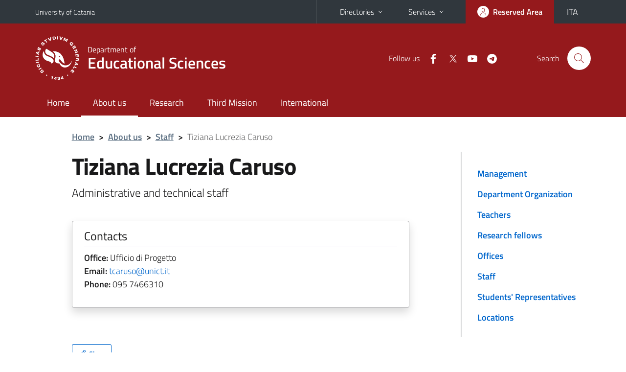

--- FILE ---
content_type: text/html; charset=utf-8
request_url: https://www.disfor.unict.it/staff/tiziana.caruso
body_size: 5779
content:
<!DOCTYPE html>
<html lang="en">
<head>
<meta charset="utf-8">
<title>Tiziana Lucrezia Caruso | Department of Educational Sciences</title>
<meta name="viewport" content="width=device-width,initial-scale=1,shrink-to-fit=no">
<meta name="Generator" content="Drupal 7 (http://drupal.org)">
<link rel="shortcut icon" href="https://www.disfor.unict.it/sites/all/themes/id_theme_sd/favicon.ico" type="image/vnd.microsoft.icon">
<link href="/bootstrap-italia/css/bootstrap-italia.min.css" rel="stylesheet">
<link type="text/css" rel="stylesheet" href="https://www.disfor.unict.it/sites/default/files/css/css_xE-rWrJf-fncB6ztZfd2huxqgxu4WO-qwma6Xer30m4.css" media="all">
<link type="text/css" rel="stylesheet" href="https://www.disfor.unict.it/sites/default/files/css/css_v36jP4i-X7LgqMTemAhd_LCPFXJMU012F9AxUVYRRBM.css" media="all">
<link type="text/css" rel="stylesheet" href="https://www.disfor.unict.it/sites/default/files/css/css_I5WGFreF9OX-NITdUiua7OEUpRifbgQbYIjKZVt6R1Q.css" media="all">
<style type="text/css" media="all">
<!--/*--><![CDATA[/*><!--*/
.skiplinks{background-color:#fff}#menu-di-servizio .dropdown-menu,.it-header-slim-right-zone .dropdown-menu{z-index:9999}#menu-servizi{z-index:1001}#nav10.navbar-collapsable{z-index:1000!important}#nav10.navbar-collapsable .close-div{background-color:transparent}
.unict-bordeaux .it-header-slim-wrapper .btn-full,.unict-bordeaux .it-header-center-wrapper,.unict-bordeaux .back-to-top,.unict-bordeaux .btn-primary,.unict-bordeaux #home-sd h2{background-color:#95191c}.unict-bordeaux .bg-primary{background-color:#95191c!important}.unict-bordeaux .text-primary{color:#95191c!important}.unict-bordeaux .it-header-slim-wrapper .btn-full:hover,.unict-bordeaux .btn-primary:hover,.unict-bordeaux .back-to-top:hover{background-color:#800;color:#fff!important}.unict-bordeaux .it-header-slim-wrapper .btn-full:active,.unict-bordeaux .btn-primary:active{background-color:#700!important}.unict-bordeaux .it-header-slim-wrapper .btn-full .icon-primary,.unict-bordeaux .it-header-center-wrapper .it-header-center-content-wrapper .it-search-wrapper a.rounded-icon svg,.unict-bordeaux .btn-primary .icon-primary{fill:#95191c!important}.unict-bordeaux .it-footer-main{background-color:#700}.unict-bordeaux .it-footer-small-prints{background-color:#211212}@media(min-width:992px){.unict-bordeaux .it-header-navbar-wrapper{background-color:#95191c}}@media(max-width:991px){.unict-bordeaux .it-header-center-wrapper .it-header-center-content-wrapper .it-search-wrapper a.rounded-icon svg{fill:#fff!important}.unict-bordeaux .it-header-slim-wrapper .btn-full,.unict-bordeaux .it-header-slim-wrapper .btn-full:hover{background-color:transparent}.unict-bordeaux .it-nav-wrapper .navbar .navbar-collapsable .navbar-nav li a.nav-link{color:#95191c}.unict-bordeaux .it-nav-wrapper .navbar .navbar-collapsable .navbar-nav li a.nav-link.active{border-left-color:#95191c}.unict-bordeaux #it-main-menu .nav-item svg{fill:#95191c}}

/*]]>*/-->
</style>
<link type="text/css" rel="stylesheet" href="https://www.disfor.unict.it/sites/default/files/css/css_QgE7281FEOkrWeTNv4ub8esodNXZsEmlIJXPOBl7PNU.css" media="all">
<script type="text/javascript" src="//code.jquery.com/jquery-2.2.4.min.js"></script>
<script type="text/javascript">
<!--//--><![CDATA[//><!--
window.jQuery || document.write("<script src='/sites/all/modules/jquery_update/replace/jquery/2.2/jquery.min.js'>\x3C/script>")
//--><!]]>
</script>
<script type="text/javascript" src="https://www.disfor.unict.it/misc/jquery-extend-3.4.0.js?v=2.2.4"></script>
<script type="text/javascript" src="https://www.disfor.unict.it/misc/jquery-html-prefilter-3.5.0-backport.js?v=2.2.4"></script>
<script type="text/javascript" src="https://www.disfor.unict.it/misc/jquery.once.js?v=1.2"></script>
<script type="text/javascript" src="https://www.disfor.unict.it/misc/drupal.js?t36u8u"></script>
<script type="text/javascript" src="https://www.disfor.unict.it/sites/all/modules/jquery_update/js/jquery_browser.js?v=0.0.1"></script>
<script type="text/javascript" src="https://www.disfor.unict.it/misc/form-single-submit.js?v=7.103"></script>
<script type="text/javascript" src="https://www.disfor.unict.it/sites/all/modules/glossary/glossary_unict.js?t36u8u"></script>
<script type="text/javascript">
<!--//--><![CDATA[//><!--
jQuery.extend(Drupal.settings, {"basePath":"\/","pathPrefix":"en\/","setHasJsCookie":0,"ajaxPageState":{"theme":"id_theme_sd","theme_token":"iUoGXqBY7oSMBT_VmcgeJR_AgELrhmz3liN0t6FDHOs","js":{"\/\/code.jquery.com\/jquery-2.2.4.min.js":1,"0":1,"misc\/jquery-extend-3.4.0.js":1,"misc\/jquery-html-prefilter-3.5.0-backport.js":1,"misc\/jquery.once.js":1,"misc\/drupal.js":1,"sites\/all\/modules\/jquery_update\/js\/jquery_browser.js":1,"misc\/form-single-submit.js":1,"sites\/all\/modules\/glossary\/glossary_unict.js":1},"css":{"modules\/system\/system.base.css":1,"modules\/system\/system.menus.css":1,"modules\/system\/system.messages.css":1,"modules\/system\/system.theme.css":1,"sites\/all\/modules\/date\/date_repeat_field\/date_repeat_field.css":1,"modules\/field\/theme\/field.css":1,"modules\/node\/node.css":1,"modules\/search\/search.css":1,"modules\/user\/user.css":1,"sites\/all\/modules\/views\/css\/views.css":1,"sites\/all\/modules\/ckeditor\/css\/ckeditor.css":1,"sites\/all\/modules\/ctools\/css\/ctools.css":1,"sites\/all\/modules\/glossary\/glossary.css":1,"sites\/all\/modules\/print\/print_ui\/css\/print_ui.theme.css":1,"0":1,"1":1,"sites\/all\/themes\/id_theme\/style.css":1,"sites\/all\/themes\/id_theme_sd\/sd.css":1}},"urlIsAjaxTrusted":{"\/en\/search\/node":true}});
//--><!]]>
</script>
</head>
<body class="html not-front not-logged-in one-sidebar sidebar-first page-node page-node- page-node-8536 node-type-pagina-dinamica i18n-en sd245 unict-bordeaux">
<div class="skiplinks"><a class="sr-only sr-only-focusable" href="#it-main" accesskey="c">Go to main content</a><a class="sr-only sr-only-focusable" href="#it-main-menu" accesskey="n">Go to navigation menu</a></div>
<header class="it-header-wrapper">
<div class="it-header-slim-wrapper">
<div class="container">
<div class="row"><div class="col-12">
<div class="it-header-slim-wrapper-content">
<a class="d-none d-lg-block navbar-brand" href="https://www.unict.it/en">University of Catania</a>
<div class="nav-mobile"><nav aria-label="Secondary Navigation">
<a class="it-opener d-lg-none mr-1" href="https://www.unict.it/en" aria-hidden="true" tabindex="-1">University of Catania</a><a class="it-opener d-lg-none" data-toggle="collapse" href="#menu-di-servizio" role="button" aria-expanded="false" aria-controls="menu-di-servizio" title="Open the service menu"><svg class="icon" role="img"><use href="/bootstrap-italia/svg/sprite.svg#it-expand"></use></svg></a>
<div class="link-list-wrapper collapse" id="menu-di-servizio">
<ul class="link-list border-right-0 pr-0">
<li class="dropdown"><a class="list-item dropdown-toggle" href="#" role="button" data-toggle="dropdown" aria-expanded="false">Directories<svg class="icon d-none d-lg-block" role="img"><use href="/bootstrap-italia/svg/sprite.svg#it-expand"></use></svg></a>
<div class="dropdown-menu"><div class="row"><div class="col-12 px-3">
<form action="https://www.unict.it/content/cerca-nella-rubrica" method="post" id="rubrica-form" accept-charset="UTF-8" class="unict-form">
<div class="container">
<div class="form-row"><label for="input-01" class="sr-only">Search by Surname</label><input required id="input-01" name="trova" type="text" class="form-control" autocomplete="family-name" placeholder="Search by Surname"></div>
<div class="form-row mt-2 mb-1"><input type="submit" class="btn btn-primary btn-xs py-1" value="SEARCH"></div>
</div>
</form>
</div></div></div></li>
<li class="dropdown"><a class="list-item dropdown-toggle" href="#" role="button" data-toggle="dropdown" aria-expanded="false">Services<svg class="icon d-none d-lg-block" role="img"><use href="/bootstrap-italia/svg/sprite.svg#it-expand"></use></svg></a>
<div class="dropdown-menu" id="menu-servizi"><div class="row"><div class="col-12"><div class="link-list-wrapper">
<ul>
<li><a class="list-item" href="https://studenti.smartedu.unict.it" target="_blank" rel="noopener"><span>Student Portal</span></a></li>
<li><a class="list-item" href="https://docenti.smartedu.unict.it/docenti/" target="_blank" rel="noopener"><span>Teacher Portal</span></a></li>
<li><a class="list-item" href="https://intranet.unict.it" target="_blank" rel="noopener"><span>Staff Portal</span></a></li>
<li><a class="list-item" href="https://segreterie.smartedu.unict.it" target="_blank" rel="noopener"><span>Secretary Portal</span></a></li>
<li><a class="list-item" href="https://www.sida.unict.it" target="_blank" rel="noopener"><span>Digital Library</span></a></li>
<li><a class="list-item" href="https://webmail365.unict.it" target="_blank" rel="noopener"><span>Student Webmail</span></a></li>
<li><a class="list-item" href="https://webmail.unict.it" target="_blank" rel="noopener"><span>Teacher-staff Webmail</span></a></li>
<li><a class="list-item" href="https://studium.unict.it" target="_blank" rel="noopener"><span>E-learning / Studium</span></a></li>
<li><a class="list-item" href="https://www.unict.it/servizi/servizi-web"><span>IT Services</span></a></li>
<li><a class="list-item" href="https://www.unict.it/servizi"><span><strong>All services</strong> &raquo;</span></a></li>
</ul>
</div></div></div></div></li>
</ul>
</div>
</nav></div>
<div class="it-header-slim-right-zone">
<a class="btn btn-icon btn-full" href="/user"><span class="rounded-icon"><svg class="icon icon-primary" role="img" aria-label="Access the reserved area"><use href="/bootstrap-italia/svg/sprite.svg#it-user"></use></svg></span><span class="d-none d-lg-block">Reserved Area</span></a>
<div class="nav-item"><a class="nav-link py-0" href="/it" id="lansw"><span>ITA</span></a></div>
</div>
</div>
</div></div>
</div>
</div>
<div class="it-nav-wrapper">
<div class="it-header-center-wrapper">
<div class="container">
<div class="row"><div class="col-12">
<div class="it-header-center-content-wrapper">
<div class="it-brand-wrapper"><a href="/en"><img src="/sites/all/themes/id_theme/unict.svg" alt="Logo UniCt" class="icon unict"><div class="it-brand-text"><h3>Department of</h3><h2>Educational Sciences</h2></div></a></div>
<div class="it-right-zone"><div class="it-socials d-none d-md-flex"><span>Follow&nbsp;us</span><ul><li><a href="/it/content/seguici-su-facebook"><svg class="icon" aria-label="Facebook"><use href="/bootstrap-italia/svg/sprite.svg#it-facebook"></use></svg></a></li>
<li><a href="https://twitter.com/DisforUnict"><svg class="icon" aria-label="Twitter"><use href="/bootstrap-italia/svg/sprite.svg#it-twitter"></use></svg></a></li>
<li><a href="https://www.youtube.com/channel/UCPH3l5VdBJDdCGnaZFT-GGg"><svg class="icon" aria-label="YouTube"><use href="/bootstrap-italia/svg/sprite.svg#it-youtube"></use></svg></a></li>
<li><a href="https://t.me/s/disfornews"><svg class="icon" aria-label="Telegram"><use href="/bootstrap-italia/svg/sprite.svg#it-telegram"></use></svg></a></li>
</ul></div><div class="it-search-wrapper"><span class="d-none d-md-block">Search</span><a class="search-link rounded-icon" href="#" data-target="#searchModal" data-toggle="modal" aria-label="Search" title="Search"><svg class="icon" role="img"><use href="/bootstrap-italia/svg/sprite.svg#it-search"></use></svg></a></div>
</div>
</div>
</div></div>
</div>
</div>
<div class="it-header-navbar-wrapper">
<div class="container">
<div class="row"><div class="col-12">
<nav class="navbar navbar-expand-lg" aria-label="Main Navigation">
<button class="custom-navbar-toggler" type="button" aria-controls="nav10" aria-expanded="false" aria-label="toggle navigation" data-target="#nav10"><svg class="icon" role="img"><use href="/bootstrap-italia/svg/sprite.svg#it-burger"></use></svg></button>
<div class="navbar-collapsable" id="nav10">
<div class="overlay"></div>
<div class="close-div"><button class="close-menu border-0" type="button" aria-label="close"><svg class="icon icon-white" role="img"><use href="/bootstrap-italia/svg/sprite.svg#it-close-big"></use></svg></button></div>
<div class="menu-wrapper" id="it-main-menu">
<ul class="navbar-nav">
<li class="nav-item"><a class="nav-link" href="/en">Home</a></li>
<li class="nav-item"><a href="/en/content/presentation" class="nav-link active">About us</a></li>
<li class="nav-item"><a class="nav-link" href="/en/content/research">Research</a></li>
<li class="nav-item"><a class="nav-link" href="/en/content/third-mission">Third Mission</a></li>
<li class="nav-item"><a class="nav-link" href="/en/content/international-0">International</a></li>
</ul>
</div>
</div>
</nav>
</div></div>
</div>
</div>
</div>
</header>
<div class="d-md-none bg-light p-3 pl-4"><div class="row"><div class="col-md-12"><a href="#menu-sezione" data-attribute="forward" class="text-decoration-none text-dark"><svg class="icon icon-sm align-top" role="img"><use href="/bootstrap-italia/svg/sprite.svg#it-list"></use></svg><span class="pl-3 fw-bold">Go to related content</span></a></div></div></div>
<main id="it-main">
<section id="breadcrumb">
<div class="container">
<div class="row">
<div class="offset-lg-1 col-lg-11 col-md-12 px-3 px-sm-0 pb-2">
<nav class="breadcrumb-container" aria-label="Breadcrumb">
<ol class="breadcrumb">
<li class="breadcrumb-item"><a href="/en">Home</a><span class="separator">&gt;</span></li>
<li class="breadcrumb-item"><a href="/en/content/presentation">About us</a><span class="separator">&gt;</span></li>
<li class="breadcrumb-item"><a href="/en/staff">Staff</a><span class="separator">&gt;</span></li>
<li class="breadcrumb-item active" aria-current="page">Tiziana Lucrezia Caruso</ol>
</nav>
</div>
</div>
</div>
</section>
<section id="content">
<div class="container">
<div class="row">
<div class="offset-lg-1 col-lg-7 col-md-7 px-3 px-sm-0">
<article id="content-node-8536">
<h1>Tiziana Lucrezia Caruso</h1>
<div class="lead mb-3">Administrative and technical staff</div>
<div class="card card-teaser border rounded shadow mt-4 mb-5 px-4 py-3 link-no-underline"><div class="card-body"><div class="region-contatti">
<h5 class="border-bottom border-light mb-2 pb-2">Contacts</h5>
<p><b>Office:</b> Ufficio di Progetto<br><b>Email:</b> <a href="mailto:tcaruso@unict.it">tcaruso@unict.it</a><br><b>Phone:</b> 095&nbsp;7466310<br></p>
</div></div></div>
<div class="region region-content">
<div id="block-system-main" class="block block-system">

<div class="content">
<div id="node-8536" class="node node-pagina-dinamica clearfix">

  
      
  
  <div class="content">
      </div>

  
  
</div>

</div>
</div>
</div>
<a href="/personale-ta/tiziana.caruso" class="translation-link"></a>
<div class="dropdown" id="it-share">
<a class="dropdown-toggle btn btn-outline-primary btn-icon btn-xs mt-2 mb-3 p-2" href="#" role="button" data-toggle="dropdown" aria-expanded="false"><svg class="icon icon-primary icon-sm" role="img"><use href="/bootstrap-italia/svg/sprite.svg#it-share"></use></svg><span>Share</span></a>
<div class="dropdown-menu"><div class="link-list-wrapper"><ul class="link-list">
<li><a class="list-item" rel="nofollow" href="https://www.facebook.com/sharer/sharer.php?src=bm&amp;u=https%3A%2F%2Fwww.disfor.unict.it%2Fstaff%2Ftiziana.caruso&amp;t=Personal+card&amp;v=3" onclick="javascript:window.open(this.href,'','menubar=no,toolbar=no,resizable=yes,scrollbar=yes,height=500,width=720');return false;"><svg class="icon icon-primary icon-sm align-middle mr-1" role="img"><use href="/bootstrap-italia/svg/sprite.svg#it-facebook-square"></use></svg><span class="u-hiddenVisually">Facebook</span></a></li>
<li><a class="list-item" rel="nofollow" href="https://www.twitter.com/share?url=https%3A%2F%2Fwww.disfor.unict.it%2Fstaff%2Ftiziana.caruso" onclick="javascript:window.open(this.href,'','menubar=no,toolbar=no,resizable=yes,scrollbar=yes,height=600,width=600');return false;"><svg class="icon icon-primary icon-sm align-middle mr-1" role="img"><use href="/bootstrap-italia/svg/sprite.svg#it-twitter"></use></svg><span class="u-hiddenVisually">Twitter</span></a></li>
<li><a class="list-item" href="https://api.whatsapp.com/send?text=https%3A%2F%2Fwww.disfor.unict.it%2Fstaff%2Ftiziana.caruso" data-action="share/whatsapp/share"><svg class="icon icon-primary icon-sm align-middle mr-1" role="img"><use href="/bootstrap-italia/svg/sprite.svg#it-whatsapp"></use></svg><span class="u-hiddenVisually">Whatsapp</span></a></li>
<li><a class="list-item" href="https://t.me/share/url?url=https%3A%2F%2Fwww.disfor.unict.it%2Fstaff%2Ftiziana.caruso&amp;text=Personal+card" data-action="share/telegram/share"><svg class="icon icon-primary icon-sm align-middle mr-1" role="img"><use href="/bootstrap-italia/svg/sprite.svg#it-telegram"></use></svg><span class="u-hiddenVisually">Telegram</span></a></li>
<li><a class="list-item" href="mailto:?subject=Department+of+Educational+Sciences+-+Personal+card&amp;body=https%3A%2F%2Fwww.disfor.unict.it%2Fstaff%2Ftiziana.caruso"><svg class="icon icon-primary icon-sm align-middle mr-1" role="img"><use href="/bootstrap-italia/svg/sprite.svg#it-mail"></use></svg><span class="u-hiddenVisually">Email</span></a></li>
</ul></div></div>
</div>
</article>
</div>
<div class="offset-lg-1 col-lg-3 offset-md-1 col-md-4">
<div class="region region-sidebar-first">
<aside id="menu-sezione">
<div id="block-menu-block-15" class="sidebar-wrapper it-line-left-side block block-menu-block">

<div class="sidebar-linklist-wrapper"><div class="link-list-wrapper">
<ul class="menu"><li><a class="list-item medium" href="/en/content/management">Management</a></li>
<li><a class="list-item medium" href="/en/content/department-organization">Department Organization</a></li>
<li><a class="list-item medium" href="/en/content/teachers">Teachers</a></li>
<li><a class="list-item medium" href="/en/content/research-fellows">Research fellows</a></li>
<li><a class="list-item medium" href="/en/content/international-mobility-office">Offices</a></li>
<li><a class="list-item medium" href="/en/staff" class="active-trail">Staff</a></li>
<li><a class="list-item medium" href="/en/content/students-representatives">Students&#039; Representatives</a></li>
<li><a class="list-item medium" href="/en/content/locations">Locations</a></li>
</ul></div></div>
</div>
</aside>
</div>
</div>
</div>
</div>
</section>
</main>
<footer class="it-footer">
<div class="it-footer-main">
<div class="container">
<section><div class="row clearfix"><div class="col-sm-12"><div class="it-brand-wrapper"><a href="/en"><img src="/sites/all/themes/id_theme/monogramma.svg" class="icon monogramma_icon" alt="Monogramma UniCt"><div class="it-brand-text unict_monogramma"><h3>Department of</h3><h2>Educational Sciences</h2></div></a></div></div></div></section>
<section>
<div class="row">
<div class="col-md-4 col-sm-6 pb-2">
<div id="block-block-47" class="block block-block">
<h3>Dove siamo</h3>

<div class="content">
 <p>Via Teatro Greco, 84<br>
95124 - Catania</p>
 
</div>
</div>
</div>
<div class="col-md-4 col-sm-6 pb-2">
<div id="block-block-48" class="block block-block">
<h3>Contatti</h3>

<div class="content">
 <p>Telefono +39 095 7466377<br>
<a href="mailto:disfor@unict.it">disfor@unict.it</a></p>
 
</div>
</div>
</div>
<div class="col-md-4 col-sm-6 pb-2">
<h3>Follow&nbsp;us</h3>
<ul class="list-inline text-left social"><li class="list-inline-item pb-2"><a class="p-1" href="/it/content/seguici-su-facebook"><svg class="icon icon-sm icon-white align-top" aria-label="Facebook"><use href="/bootstrap-italia/svg/sprite.svg#it-facebook"></use></svg></a></li><li class="list-inline-item pb-2"><a class="p-1" href="https://twitter.com/DisforUnict"><svg class="icon icon-sm icon-white align-top" aria-label="Twitter"><use href="/bootstrap-italia/svg/sprite.svg#it-twitter"></use></svg></a></li><li class="list-inline-item pb-2"><a class="p-1" href="https://www.youtube.com/channel/UCPH3l5VdBJDdCGnaZFT-GGg"><svg class="icon icon-sm icon-white align-top" aria-label="YouTube"><use href="/bootstrap-italia/svg/sprite.svg#it-youtube"></use></svg></a></li><li class="list-inline-item pb-2"><a class="p-1" href="https://t.me/s/disfornews"><svg class="icon icon-sm icon-white align-top" aria-label="Telegram"><use href="/bootstrap-italia/svg/sprite.svg#it-telegram"></use></svg></a></li></ul>
</div></div>
</section>
</div>
</div>
<div class="it-footer-small-prints clearfix">
<div class="container">
<h3 class="sr-only">Useful links and information</h3>
<div class="region region-footer-link">
<div id="block-block-46" class="block block-block">

<div class="content">
 <ul class="it-footer-small-prints-list list-inline mb-0 d-flex flex-column flex-md-row">
	<li><a href="/content/privacy">Privacy</a></li>
	<li><a href="/content/note-legali">Note legali</a></li>
	<li><a href="/content/accessibilità">Accessibilità</a></li>
	<li><a href="/stats">Dati di monitoraggio</a></li>
	<li><a href="/sitemap">Mappa del sito</a></li>
</ul>
 
</div>
</div>
</div>
</div>
</div>
</footer>
<div class="modal fade show" id="searchModal" tabindex="-1" role="dialog" aria-labelledby="cerca-nel-sito" aria-modal="true">
<div class="modal-dialog"><div class="modal-content p-3">
<div class="container"><div class="row"><button class="close mr-3" type="button" data-dismiss="modal" aria-label="Close"><svg class="icon" role="img"><use href="/bootstrap-italia/svg/sprite.svg#it-arrow-left"></use></svg></button><h2 class="modal-title" id="cerca-nel-sito">Search</h2></div></div>
<form class="search-form" action="/en/search/node" method="post" id="search-form" accept-charset="UTF-8"><div><div class="container"><div class="form-row mt-2 mb-4">
  <label for="edit-keys">Enter your keywords </label>
 <input required type="text" id="edit-keys" name="keys" value="" size="40" maxlength="255" class="form-control" placeholder="Enter the terms to search for">
</div>
<input type="submit" id="edit-submit" name="op" value="Search" class="form-submit"></div><input type="hidden" aria-label="" name="form_build_id" value="form-225wlQavam7mCZ_QC9GM_o8Uw9GgGEO6Ug-01v46Fww">
<input type="hidden" aria-label="" name="form_id" value="search_form">
</div></form>
</div></div>
</div>
<a href="#" aria-hidden="true" data-attribute="back-to-top" class="back-to-top shadow d-print-none"><svg class="icon icon-light" aria-label="Go to the top of the page"><use href="/bootstrap-italia/svg/sprite.svg#it-arrow-up"></use></svg></a>
<script>window.__PUBLIC_PATH__ = "/bootstrap-italia/fonts"</script>
<script src="/bootstrap-italia/js/bootstrap-italia.bundle.min.js"></script>
<script type="text/javascript">
$(function(){var e=$('.translation-link' ).last();if(e.length){$('#lansw').attr('href',e.attr('href'));}});
</script>
</body>
</html>

--- FILE ---
content_type: application/javascript
request_url: https://www.disfor.unict.it/sites/all/modules/glossary/glossary_unict.js?t36u8u
body_size: 139
content:
jQuery(document).ready(function($){$("dt.depth0").click(function(){$(this).next("dd").children(".glossary-term-description").toggle();return false;});});